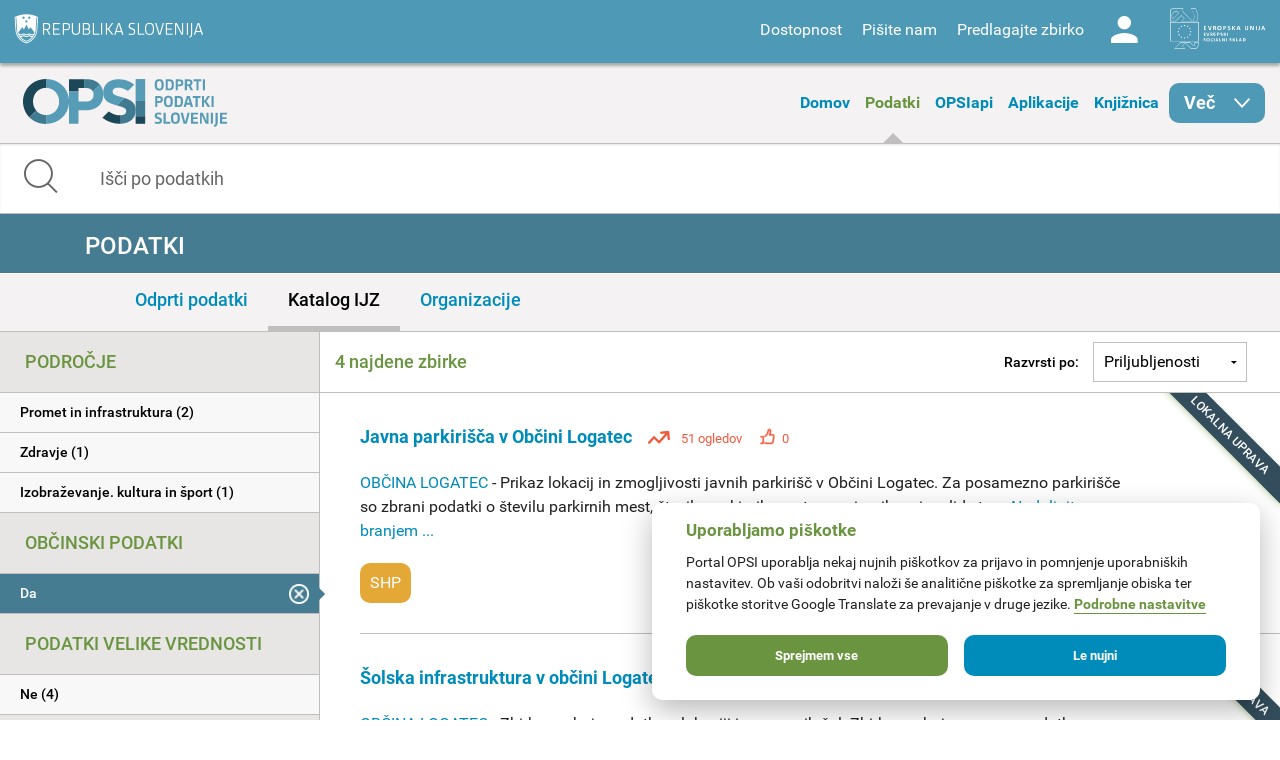

--- FILE ---
content_type: text/html; charset=utf-8
request_url: https://podatki.gov.si/data/search?all_licence=Priznanje+avtorstva+%28CC+BY+4.0%29&openness_score=2&all_opsi_tip=Lokalna+uprava&publisher=obcina_logatec&dostopnost_zbirke=Podatki+so+objavljeni+kot+odprti+podatki&municipal=true&res_format=SHP
body_size: 9460
content:
  <!DOCTYPE html>
<html lang="sl">
  <head>
    <!-- IE=edge tells IE8 not to be tempted to use IE7 compatibility/quirks modes.
          chrome=IE7 tells IE7 to use the Chrome Frame if available - good for Flex machines.
          Should be the first meta tag in the body. -->
    <meta http-equiv="X-UA-Compatible" content="IE=edge,chrome=IE7" />
    <meta charset="utf-8">
    <meta name="viewport" content="width=device-width, initial-scale=1.0">
    <meta http-equiv="Content-Type" content="text/html; charset=utf-8" />
<link rel="shortcut icon" href="https://podatki.gov.si/sites/all/themes/custom/opsi_theme/favicon.ico" type="image/vnd.microsoft.icon" />
<meta name="Generator" content="Drupal 7 (http://drupal.org)" />
    <title>Podatki | OPSI - Odprti podatki Slovenije</title>
    <style type="text/css" media="all">
@import url("https://podatki.gov.si/modules/system/system.base.css?t2o5v4");
@import url("https://podatki.gov.si/modules/system/system.menus.css?t2o5v4");
@import url("https://podatki.gov.si/modules/system/system.messages.css?t2o5v4");
@import url("https://podatki.gov.si/modules/system/system.theme.css?t2o5v4");
</style>
<style type="text/css" media="all">
@import url("https://podatki.gov.si/modules/book/book.css?t2o5v4");
@import url("https://podatki.gov.si/sites/all/modules/contrib/date/date_api/date.css?t2o5v4");
@import url("https://podatki.gov.si/sites/all/modules/contrib/date/date_popup/themes/datepicker.1.7.css?t2o5v4");
@import url("https://podatki.gov.si/modules/field/theme/field.css?t2o5v4");
@import url("https://podatki.gov.si/profiles/dgu/modules/contrib/logintoboggan/logintoboggan.css?t2o5v4");
@import url("https://podatki.gov.si/modules/node/node.css?t2o5v4");
@import url("https://podatki.gov.si/modules/search/search.css?t2o5v4");
@import url("https://podatki.gov.si/modules/user/user.css?t2o5v4");
@import url("https://podatki.gov.si/profiles/dgu/modules/contrib/extlink/extlink.css?t2o5v4");
@import url("https://podatki.gov.si/profiles/dgu/modules/contrib/views/css/views.css?t2o5v4");
</style>
<style type="text/css" media="all">
@import url("https://podatki.gov.si/profiles/dgu/modules/contrib/ctools/css/ctools.css?t2o5v4");
@import url("https://podatki.gov.si/profiles/dgu/modules/contrib/lexicon/css/lexicon.css?t2o5v4");
@import url("https://podatki.gov.si/profiles/dgu/modules/contrib/panels/css/panels.css?t2o5v4");
@import url("https://podatki.gov.si/profiles/dgu/modules/features/dgu_glossary/css/dgu_glossary.css?t2o5v4");
</style>
<style type="text/css" media="all">
@import url("https://podatki.gov.si/sites/all/themes/custom/opsi_theme/css/app.css?t2o5v4");
@import url("https://podatki.gov.si/sites/all/themes/custom/opsi_theme/fonts/opsi/opsi.css?t2o5v4");
@import url("https://podatki.gov.si/sites/all/themes/custom/opsi_theme/css/chatbot.css?t2o5v4");
@import url("https://podatki.gov.si/sites/all/themes/custom/opsi_theme/css/cookieconsent-opsi.css?t2o5v4");
</style>
<style type="text/css" media="print">
@import url("https://podatki.gov.si/sites/all/themes/custom/opsi_theme/css/print.css?t2o5v4");
</style>

    <!--<link href='https://fonts.googleapis.com/css?family=Roboto:400,300,500,700,900&subset=latin,latin-ext' rel='stylesheet' type='text/css'>-->

    <link rel="apple-touch-icon" sizes="152x152" href="/sites/all/themes/custom/opsi_theme/img/icons/apple-touch-icon-152x152.png" />
    <link rel="apple-touch-icon" sizes="144x144" href="/sites/all/themes/custom/opsi_theme/img/icons/apple-touch-icon-144x144.png" />
    <link rel="apple-touch-icon" sizes="120x120" href="/sites/all/themes/custom/opsi_theme/img/icons/apple-touch-icon-120x120.png" />
    <link rel="apple-touch-icon" sizes="114x114" href="/sites/all/themes/custom/opsi_theme/img/icons/apple-touch-icon-114x114.png" />
    <link rel="apple-touch-icon" sizes="76x76" href="/sites/all/themes/custom/opsi_theme/img/icons/apple-touch-icon-76x76.png" />
    <link rel="apple-touch-icon" sizes="72x72" href="/sites/all/themes/custom/opsi_theme/img/icons/apple-touch-icon-72x72.png" />
    <link rel="apple-touch-icon" sizes="60x60" href="/sites/all/themes/custom/opsi_theme/img/icons/apple-touch-icon-60x60.png" />
    <link rel="apple-touch-icon" sizes="57x57" href="/sites/all/themes/custom/opsi_theme/img/icons/apple-touch-icon-57x57.png" />

    <meta name="msapplication-TileColor" content="#c7d8e2">
    <meta name="msapplication-TileImage" content="/sites/all/themes/custom/opsi_theme/img/icons/mstile-144x144.png">

    <!-- <link rel="stylesheet" href="/assets/css/dgu-drupal.min.css" /> -->
    <!-- script src="//ajax.googleapis.com/ajax/libs/jquery/1.8.3/jquery.min.js"></script-->
    <script>
      //<![CDATA[
      window.jQuery || document.write('<script src="/assets/js/jquery-1.8.3.min.js"><\/script>')
      // ]]>
    </script>
    <script src="/sites/all/themes/custom/opsi_theme/js/underscore-min.js"></script>
    
    <!--<script src="/assets/js/vendor.min.js"></script>-->
    <!--<script src="http://pops-ckan-test.xlab.si/assets/js/dgu-drupal.min.js"></script> not in use -->
    <!--<script src="http://pops-ckan-test.xlab.si/assets/js/dgu-shared.min.js"></script> not in use -->
    
    <!-- Piwik --> 
    <!-- needs to be before "php print $scripts" so variables are set before init of js in cookie consent processing -->
    <script type="text/javascript"> 
      var _paq = _paq || [];
      _paq.push(['requireConsent']); //required for cookie consent
      _paq.push(['trackPageView']);
      _paq.push(['enableLinkTracking']);
      // the rest was moved to cookieconsent-opsi.js
    </script> 
    <!-- End Piwik Code --> 
    
    <script type="text/javascript" src="https://podatki.gov.si/profiles/dgu/modules/contrib/jquery_update/replace/jquery/1.8/jquery.min.js?v=1.8.3"></script>
<script type="text/javascript" src="https://podatki.gov.si/misc/jquery-extend-3.4.0.js?v=1.8.3"></script>
<script type="text/javascript" src="https://podatki.gov.si/misc/jquery.once.js?v=1.2"></script>
<script type="text/javascript" src="https://podatki.gov.si/misc/drupal.js?t2o5v4"></script>
<script type="text/javascript" src="https://podatki.gov.si/profiles/dgu/modules/contrib/admin_menu/admin_devel/admin_devel.js?t2o5v4"></script>
<script type="text/javascript" src="https://podatki.gov.si/sites/all/modules/contrib/ajax_dlcount/ajax_dlcount.js?t2o5v4"></script>
<script type="text/javascript" src="https://podatki.gov.si/profiles/dgu/modules/features/dgu_data_set_request/dgu_data_set_request.js?t2o5v4"></script>
<script type="text/javascript" src="https://podatki.gov.si/profiles/dgu/modules/features/dgu_site_feature/dgu_site.js?t2o5v4"></script>
<script type="text/javascript" src="https://podatki.gov.si/profiles/dgu/modules/contrib/extlink/extlink.js?t2o5v4"></script>
<script type="text/javascript" src="https://podatki.gov.si/sites/default/files/languages/sl_D8JcS9bfRya35WkGE1kzFWlHHzo7xbS9HiDUIPIL8EQ.js?t2o5v4"></script>
<script type="text/javascript" src="https://podatki.gov.si/sites/all/modules/custom/opsi/lib/cryptojs-aes-php-master/example/aes.js?t2o5v4"></script>
<script type="text/javascript" src="https://podatki.gov.si/sites/all/modules/custom/opsi/lib/cryptojs-aes-php-master/aes-json-format.js?t2o5v4"></script>
<script type="text/javascript" src="https://podatki.gov.si/sites/all/themes/custom/opsi_theme/js/modernizr-custom.js?t2o5v4"></script>
<script type="text/javascript" src="https://podatki.gov.si/sites/all/themes/custom/opsi_theme/js/app.min.js?t2o5v4"></script>
<script type="text/javascript">
<!--//--><![CDATA[//><!--
jQuery.extend(Drupal.settings, {"basePath":"\/","pathPrefix":"","ajaxPageState":{"theme":"opsi_theme","theme_token":"nAXmWz3-Fqcj_zgXP8pgfFiKF4ZO13gwalsvxk3ybfI","js":{"0":1,"1":1,"https:\/\/podatki.gov.si\/assets\/js\/vendor.min.js?1759767159006":1,"https:\/\/podatki.gov.si\/scripts\/dgu-ckan-application.min.js?1759767070325":1,"profiles\/dgu\/modules\/contrib\/jquery_update\/replace\/jquery\/1.8\/jquery.min.js":1,"misc\/jquery-extend-3.4.0.js":1,"misc\/jquery.once.js":1,"misc\/drupal.js":1,"profiles\/dgu\/modules\/contrib\/admin_menu\/admin_devel\/admin_devel.js":1,"sites\/all\/modules\/contrib\/ajax_dlcount\/ajax_dlcount.js":1,"profiles\/dgu\/modules\/features\/dgu_data_set_request\/dgu_data_set_request.js":1,"profiles\/dgu\/modules\/features\/dgu_site_feature\/dgu_site.js":1,"profiles\/dgu\/modules\/contrib\/extlink\/extlink.js":1,"public:\/\/languages\/sl_D8JcS9bfRya35WkGE1kzFWlHHzo7xbS9HiDUIPIL8EQ.js":1,"sites\/all\/modules\/custom\/opsi\/lib\/cryptojs-aes-php-master\/example\/aes.js":1,"sites\/all\/modules\/custom\/opsi\/lib\/cryptojs-aes-php-master\/aes-json-format.js":1,"sites\/all\/themes\/custom\/opsi_theme\/js\/modernizr-custom.js":1,"sites\/all\/themes\/custom\/opsi_theme\/js\/app.min.js":1},"css":{"modules\/system\/system.base.css":1,"modules\/system\/system.menus.css":1,"modules\/system\/system.messages.css":1,"modules\/system\/system.theme.css":1,"modules\/book\/book.css":1,"sites\/all\/modules\/contrib\/date\/date_api\/date.css":1,"sites\/all\/modules\/contrib\/date\/date_popup\/themes\/datepicker.1.7.css":1,"modules\/field\/theme\/field.css":1,"profiles\/dgu\/modules\/contrib\/logintoboggan\/logintoboggan.css":1,"modules\/node\/node.css":1,"modules\/search\/search.css":1,"modules\/user\/user.css":1,"profiles\/dgu\/modules\/contrib\/extlink\/extlink.css":1,"profiles\/dgu\/modules\/contrib\/views\/css\/views.css":1,"profiles\/dgu\/modules\/contrib\/ctools\/css\/ctools.css":1,"profiles\/dgu\/modules\/contrib\/lexicon\/css\/lexicon.css":1,"profiles\/dgu\/modules\/contrib\/panels\/css\/panels.css":1,"profiles\/dgu\/modules\/features\/dgu_glossary\/css\/dgu_glossary.css":1,"sites\/all\/themes\/custom\/opsi_theme\/css\/app.css":1,"sites\/all\/themes\/custom\/opsi_theme\/fonts\/opsi\/opsi.css":1,"sites\/all\/themes\/custom\/opsi_theme\/css\/chatbot.css":1,"sites\/all\/themes\/custom\/opsi_theme\/css\/cookieconsent-opsi.css":1,"sites\/all\/themes\/custom\/opsi_theme\/css\/print.css":1}},"extlink":{"extTarget":0,"extClass":"ext","extLabel":"(link is external)","extImgClass":0,"extSubdomains":1,"extExclude":"","extInclude":"","extCssExclude":"div .pull-right","extCssExplicit":"","extAlert":0,"extAlertText":"This link will take you to an external web site.","mailtoClass":0,"mailtoLabel":"(link sends e-mail)"}});
//--><!]]>
</script>

    <!-- HTML5 element support for IE8 -->
    <!--[if lt IE 9]>
    <script src="//cdnjs.cloudflare.com/ajax/libs/html5shiv/3.6.2/html5shiv.js"></script>
    <script src="//s3.amazonaws.com/nwapi/nwmatcher/nwmatcher-1.2.5-min.js"></script>
    <script src="//html5base.googlecode.com/svn-history/r38/trunk/js/selectivizr-1.0.3b.js"></script>
    <script src="//cdnjs.cloudflare.com/ajax/libs/respond.js/1.1.0/respond.min.js"></script>
    <link rel="stylesheet" href="/sites/all/themes/custom/opsi/css/ie8.css" />
    <![endif]-->

    <!-- Temporary -->
    <!-- <link rel="stylesheet" href="/assets/css/datagovuk.min.css?-1"> -->
  </head>
    <body class="html not-front not-logged-in no-sidebars page-data page-data-search i18n-sl view_theme_0 theme_opsi" >
    <!-- Piwik for disabled JS --> 
    <!-- the rest of Piwik code is in <head> and the cookie consent script to ensure init before cookie consent processing -->
    <noscript><p><img src="/analitika/piwik.php?idsite=4" style="border:0;" alt="" /></p></noscript> 
    <!-- End Piwik Code --> 
        
<header class="page print-hide">

<div class="contain-to-grid sticky">
  <div class="top-bar expanded" data-topbar data-options="sticky_on: large">

    <div class="row expanded top">
      <div class="small-4 columns">
        <a class="logo rs-mju image_background icon icon-rs-mju" target="_blank" href="https://www.gov.si/drzavni-organi/ministrstva/ministrstvo-za-digitalno-preobrazbo/" title="Ministrstvo za digitalno preobrazbo"></a>
      </div>
      <div class="small-8 columns hide-for-medium-up">
        <a class="burger hide-for-medium-up" href="#"><div></div></a>
      </div>
      <div class="small-12 medium-8 columns right-wrapper">
        <a class="logo ess icon-ess show-for-large-up" target="_blank" href="http://ec.europa.eu/esf/home.jsp?langId=sl" title="Evropski socialni sklad"></a>
        <div class="right">
          <div id="google_translate_element" class="visible-for-medium-up"></div>
          <script type="text/javascript">
          function googleTranslateElementInit() {
            new google.translate.TranslateElement({pageLanguage: 'sl', layout: google.translate.TranslateElement.InlineLayout.SIMPLE}, 'google_translate_element');
          }
          </script>
          <nav id="menu-header-top">
              <div class="region region-header-top-right-nav">
    <div id="block-system-user-menu" class="block block-system block-menu boxed">

    <h2>User menu</h2>
  
  <div class="content">
    <ul class="menu"><li class="first leaf"><span id="accessibility" class="nolink">Dostopnost</span></li>
<li class="leaf"><a href="/kontakt">Pišite nam</a></li>
<li class="leaf"><a href="/datarequest">Predlagajte zbirko</a></li>
<li class="last leaf"><a href="/user/login" id="user" class="login icon-user">Log in</a></li>
</ul>  </div>
</div>
  </div>
          </nav>
        </div>
      </div>
    </div>

    
    <div class="row accessibility">
      <div class="small-12 width-limit">

        <h5>Pisava</h5>

        <div class="row" data-equalizer="text">

          <div class="small-12 medium-4 columns">
            <div class="accessibility-box" data-equalizer-watch>
              <h6>Velikost</h6>
              Uporabite
                <ul>
                  <li><strong>CTRL+</strong> za povečavo</li>
                  <li><strong>CTRL-</strong> za pomanjšavo</li>
                </ul>
            </div>
          </div>

          <div class="small-12 medium-4 columns">
            <div class="accessibility-box" data-equalizer-watch>
              <h6>Velike / male črke</h6>
              <div class="row">
                <div class="small-6 columns element">
                  <a view_mode="view_upper" class="view_mode view_lower active">Male</a>
                </div>
                <div class="small-6 columns element">
                  <a view_mode="view_upper" class="view_mode view_upper ">Velike</a>
                </div>
              </div>
            </div>
          </div>

          <div class="small-12 medium-4 columns">
            <div class="accessibility-box" data-equalizer-watch>
              <h6>Stil</h6>
              <div class="row">
                <div class="small-6 columns element">
                  <a view_mode="view_strong" class="view_mode  view_normal active">Navadno</a>
                </div>
                <div class="small-6 columns element">
                  <a view_mode="view_strong" class="view_mode  view_strong ">Krepko</a>
                </div>
              </div>

            </div>
          </div>

        </div>

        <h5>Teme</h5>

        <div class="row themes" data-equalizer>
            
              <div class="small-6 medium-4 large-2 columns element">
                <a view_theme="0" class="view_theme view_theme_0  active" title="Belo ozadje, sans-serifna pisava" data-equalizer-watch>
                  <div class="bold">Krepko</div>
                  <div class="regular">Navadno</div>
                  <div class="link">Povezava</div>
                </a>
              </div>
              
              <div class="small-6 medium-4 large-2 columns element">
                <a view_theme="1" class="view_theme view_theme_1 " title="Belo ozadje, črna pisava" data-equalizer-watch>
                  <div class="bold">Krepko</div>
                  <div class="regular">Navadno</div>
                  <div class="link">Povezava</div>
                </a>
              </div>
              
              <div class="small-6 medium-4 large-2 columns element">
                <a view_theme="2" class="view_theme view_theme_2 " title="Modro ozadje, rumena pisava" data-equalizer-watch>
                  <div class="bold">Krepko</div>
                  <div class="regular">Navadno</div>
                  <div class="link">Povezava</div>
                </a>
              </div>
              
              <div class="small-6 medium-4 large-2 columns element">
                <a view_theme="3" class="view_theme view_theme_3 " title="Bež ozadje, modra pisava" data-equalizer-watch>
                  <div class="bold">Krepko</div>
                  <div class="regular">Navadno</div>
                  <div class="link">Povezava</div>
                </a>
              </div>
              
              <div class="small-6 medium-4 large-2 columns element">
                <a view_theme="4" class="view_theme view_theme_4 " title="Črno ozadje, rumena pisava" data-equalizer-watch>
                  <div class="bold">Krepko</div>
                  <div class="regular">Navadno</div>
                  <div class="link">Povezava</div>
                </a>
              </div>
              
              <div class="small-6 medium-4 large-2 columns element">
                <a view_theme="5" class="view_theme view_theme_5 " title="Belo ozadje, serifna pisava" data-equalizer-watch>
                  <div class="bold">Krepko</div>
                  <div class="regular">Navadno</div>
                  <div class="link">Povezava</div>
                </a>
              </div>
                      </div>

      </div>
    </div>

    <div class="row expanded middle">
      <div class="small-4 columns">
        <a class="burger hide-for-large-up" href="#"><div></div></a>
        <nav class="header_navigation_left">
            <div class="region region-header-middle-left-nav">
    <div id="block-menu-menu-header-middle-left-nav" class="block block-menu boxed">

    <h2>Header - middle left navigation</h2>
  
  <div class="content">
    <ul class="menu"><li class="first leaf"><a href="/">Domov</a></li>
<li class="leaf active-trail"><a href="/data/search?open_data=true" class="active-trail active">Podatki</a></li>
<li class="leaf"><a href="/api/view/store/">OPSIapi</a></li>
<li class="leaf"><a href="/aplikacije">Aplikacije</a></li>
<li class="leaf"><a href="/knjiznica">Knjižnica</a></li>
<li class="last expanded show-for-large-only icon icon-arrow-right" id="menu_more"><span class="nolink">Več</span><ul class="menu"><li class="first leaf"><a href="/o-portalu">O portalu</a></li>
<li class="last leaf"><a href="/statistika">Statistika portala</a></li>
</ul></li>
</ul>  </div>
</div>
  </div>
        </nav>
      </div>
      <div class="small-4 columns">
        <a class="logo opsi image_background icon icon-logo-opsi" target="_self" href="/" title="Odprti podatki Slovenije">
        </a>
      </div>
      <div class="small-4 columns">
        <nav class="header_navigation_right">
            <div class="region region-header-middle-right-nav">
    <div id="block-menu-menu-header-middle-right-nav" class="block block-menu boxed">

    <h2>Header - middle right navigation</h2>
  
  <div class="content">
    <ul class="menu"><li class="first leaf"><a href="/o-portalu">O portalu</a></li>
<li class="leaf"><a href="/knjiznica/novice">Novice</a></li>
<li class="last leaf"><a href="/statistika">Statistika portala</a></li>
</ul>  </div>
</div>
  </div>
        </nav>
      </div>
    </div>

  </div>
</div><!-- /Sticky -->

  <div class="row expanded bottom">
      <div class="region region-header-bottom">
    <div id="block-opsi-opsi-block-data-search-form" class="block block-opsi boxed">

    
  <div class="content">
    
	<div class="small-12">
		<form class="search" action="/data/search">
			<input type="text" class="form-control" name="s" title="Išči po podatkih" placeholder="Išči po podatkih" value="" />
			<span class="input-group-btn">
				<button type="submit" class="icon icon-search"></button>
			</span>
		</form>
	</div>
	  </div>
</div>
  </div>
  </div>

</header>

<div class="off-canvas-wrap" data-offcanvas>
  <div class="inner-wrap">

    <a id="left-off-canvas-toggle" class="left-off-canvas-toggle hidden" href="#" title="Mobile menu" ></a>

    <!-- Off Canvas Menu -->
    <aside class="left-off-canvas-menu">
      <nav>
          <div class="region region-header-middle-left-nav">
      <div class="region region-header-middle-left-nav">
    <div id="block-menu-menu-header-middle-left-nav" class="block block-menu boxed">

    <h2>Header - middle left navigation</h2>
  
  <div class="content">
    <ul class="menu"><li class="first leaf"><a href="/">Domov</a></li>
<li class="leaf active-trail"><a href="/data/search?open_data=true" class="active-trail active">Podatki</a></li>
<li class="leaf"><a href="/api/view/store/">OPSIapi</a></li>
<li class="leaf"><a href="/aplikacije">Aplikacije</a></li>
<li class="leaf"><a href="/knjiznica">Knjižnica</a></li>
<li class="last expanded show-for-large-only icon icon-arrow-right" id="menu_more"><span class="nolink">Več</span><ul class="menu"><li class="first leaf"><a href="/o-portalu">O portalu</a></li>
<li class="last leaf"><a href="/statistika">Statistika portala</a></li>
</ul></li>
</ul>  </div>
</div>
  </div>
  </div>
          <div class="region region-header-middle-right-nav">
      <div class="region region-header-middle-right-nav">
    <div id="block-menu-menu-header-middle-right-nav" class="block block-menu boxed">

    <h2>Header - middle right navigation</h2>
  
  <div class="content">
    <ul class="menu"><li class="first leaf"><a href="/o-portalu">O portalu</a></li>
<li class="leaf"><a href="/knjiznica/novice">Novice</a></li>
<li class="last leaf"><a href="/statistika">Statistika portala</a></li>
</ul>  </div>
</div>
  </div>
  </div>
      </nav>
    </aside>


  <div class="region region-content">
    <div id="block-system-main" class="block block-system boxed">

    
  <div class="content">
    

    
  
    
  

    <div role="main">

      
        <div class="row">
          <div class="small-12 columns flash-messages">
              
                
              
          </div>
        </div>
      

    
                        
                        



   
   

   
   
   
   

   

   
   
   

   
   
   

	<!-- Title bar -->
	<div class="row expanded titlebar">
		<div class="small-12 columns">
            <div class="icon ckan search"></div>
			<div class="title center"><h1>Podatki</h1></div>
		</div>
	</div>
	
	<!-- Tab bar -->
	<div class="row expanded tabbar">
		<div class="small-12 columns">
			<ul>
				<li><a class="" href="/data/search?all_licence=Priznanje+avtorstva+%28CC+BY+4.0%29&amp;openness_score=2&amp;publisher=obcina_logatec&amp;open_data=true&amp;res_format=SHP&amp;all_opsi_tip=Lokalna+uprava&amp;municipal=true&amp;dostopnost_zbirke=Podatki+so+objavljeni+kot+odprti+podatki">Odprti podatki</a></li>
				<li><a class="active" href="/data/search?all_licence=Priznanje+avtorstva+%28CC+BY+4.0%29&amp;openness_score=2&amp;all_opsi_tip=Lokalna+uprava&amp;publisher=obcina_logatec&amp;dostopnost_zbirke=Podatki+so+objavljeni+kot+odprti+podatki&amp;municipal=true&amp;res_format=SHP">Katalog IJZ</a></li>
				<li><a class="" href="/publisher">Organizacije</a></li>
			</ul>
		</div>
	</div>


<div class="row ckan-container

two_columns

" data-equalizer data-equalizer-mq="small-up">



   
  <div class="small-12 large-3 columns ckan-left print-hide" data-equalizer-watch>
    
<div class="sidebar-search ckan-hide">
    

  <div class="search-area ckan-hide">
    <div class="clearfix dgu-equal-height" data-selector=".auto-height">
      <div class="mini">
        <div class="left-inner auto-height">
        <form class="form-search" action="/data/search" method="GET">
          <div class="input-group">
            <input class="form-control" type="text" name="q" value="" results="0" placeholder="Search for data..." />
            <span class="input-group-btn">
              <button type="submit" class="button btn btn-default">
                <i class="fi-search"></i>
              </button>
            </span>
          </div>

          <div>
      
      <span class="dropdown">
          <a href="#" class="dropdown-button" data-placement="top" data-delay="300" data-toggle="dropdown" title="" data-original-title="Advanced Search" style="color: #666; font-size: 12px; text-decoration: underline; text-align:center; display: block;">
            Search Tips
          </a>

          <div class="panel panel-default dropdown-menu" style="width: 500px; margin-left: -1px;">
            <div class="panel-heading" style="margin-top: -10px;"><strong>Search Tips</strong></div>
            <div class="panel-body">

                <ul>
                  <li><span class='search-terms'>"armed forces" expenses</span> - search for exact phrases by putting quote marks around them</li>
                  <li><span class='search-terms'>primary school -care</span> - exclude words or quoted phrases by using a minus sign or NOT</li>
                  <li><span class='search-terms'>primary OR secondary school</span> - use 'OR' to allow alternatives (the default is to 'AND' all of the terms)</li>
                  <li><span class='search-terms'>publisher:cabinet-office res_format:CSV</span> - search only in a particular field. </li>
                </ul>

                <p>For more tips on searching see the <a href="http://guidance.data.gov.uk/finding_data.html#keyword-search-tips" target="_blank">Finding Data guidance</a></p>

            </div>
          </div>
        </span>
        
        </div>

          </center>
          
            
              <input type="hidden" name="all_licence" value="Priznanje avtorstva (CC BY 4.0)"/>
            
              <input type="hidden" name="openness_score" value="2"/>
            
              <input type="hidden" name="all_opsi_tip" value="Lokalna uprava"/>
            
              <input type="hidden" name="publisher" value="obcina_logatec"/>
            
              <input type="hidden" name="dostopnost_zbirke" value="Podatki so objavljeni kot odprti podatki"/>
            
              <input type="hidden" name="municipal" value="true"/>
            
              <input type="hidden" name="res_format" value="SHP"/>
            
          
          
          
        </form>
        
        
        </div>
      </div>
      
    </div>
   </div>

</div>


<ul id="left-accordion" class="accordion" data-accordion>
  <li class="accordion-navigation">
    <a href="#ckan-filters" class="hide-for-large-up">Filtri</a>
    <div id="ckan-filters" class="content active">

        <div class="datasets">
          <div class="facet-filters">
            <div class="visible-xs visible-sm">
              <a href="#" class="hide-facets">
                <i class="fi-remove-circle icon-4x"></i>
              </a>
            </div>

      
    <div class="facet-box-unboxed">
      <h4 class="facet-title">Področje</h4>
      <div class="facet-options">
        
        
          
          
          
          <div class="facet-option " style="">
            <a class="" href="/data/search?all_licence=Priznanje+avtorstva+%28CC+BY+4.0%29&amp;openness_score=2&amp;publisher=obcina_logatec&amp;res_format=SHP&amp;all_opsi_tip=Lokalna+uprava&amp;all_podrocje=Promet+in+infrastruktura&amp;municipal=true&amp;dostopnost_zbirke=Podatki+so+objavljeni+kot+odprti+podatki">
              
              <span class="" data-original-title="None" data-placement="right">
                Promet in infrastruktura (2)
              </span>
            </a>
          </div>
          
        
          
          
          
          <div class="facet-option " style="">
            <a class="" href="/data/search?all_licence=Priznanje+avtorstva+%28CC+BY+4.0%29&amp;openness_score=2&amp;publisher=obcina_logatec&amp;all_podrocje=Zdravje&amp;res_format=SHP&amp;all_opsi_tip=Lokalna+uprava&amp;municipal=true&amp;dostopnost_zbirke=Podatki+so+objavljeni+kot+odprti+podatki">
              
              <span class="" data-original-title="None" data-placement="right">
                Zdravje (1)
              </span>
            </a>
          </div>
          
        
          
          
          
          <div class="facet-option " style="">
            <a class="" href="/data/search?all_licence=Priznanje+avtorstva+%28CC+BY+4.0%29&amp;all_podrocje=Izobra%C5%BEevanje.+kultura+in+%C5%A1port&amp;openness_score=2&amp;publisher=obcina_logatec&amp;res_format=SHP&amp;all_opsi_tip=Lokalna+uprava&amp;municipal=true&amp;dostopnost_zbirke=Podatki+so+objavljeni+kot+odprti+podatki">
              
              <span class="" data-original-title="None" data-placement="right">
                Izobraževanje. kultura in šport (1)
              </span>
            </a>
          </div>
          
        
        
        
      </div>
    </div>

      <div class="facet-divider"></div>
      
    <div class="facet-box-unboxed">
      <h4 class="facet-title">Občinski podatki</h4>
      <div class="facet-options">
        
          <div class="facet-option facet-option-selected">
            <a class="" href="/data/search?all_licence=Priznanje+avtorstva+%28CC+BY+4.0%29&amp;openness_score=2&amp;all_opsi_tip=Lokalna+uprava&amp;publisher=obcina_logatec&amp;dostopnost_zbirke=Podatki+so+objavljeni+kot+odprti+podatki&amp;res_format=SHP">
              <div class="facet-kill pull-right ">
                <i class="fi-large icon-remove-sign"></i>
              </div>
              <span class="" data-original-title="None" data-placement="right">
                Da
              </span>
            </a>
          </div>
        
        
        
        
      </div>
    </div>

      <div class="facet-divider"></div>
      
    <div class="facet-box-unboxed">
      <h4 class="facet-title">Podatki velike vrednosti</h4>
      <div class="facet-options">
        
        
          
          
          
          <div class="facet-option " style="">
            <a class="" href="/data/search?all_licence=Priznanje+avtorstva+%28CC+BY+4.0%29&amp;openness_score=2&amp;publisher=obcina_logatec&amp;high_value_data=false&amp;res_format=SHP&amp;all_opsi_tip=Lokalna+uprava&amp;municipal=true&amp;dostopnost_zbirke=Podatki+so+objavljeni+kot+odprti+podatki">
              
              <span class="" data-original-title="None" data-placement="right">
                Ne (4)
              </span>
            </a>
          </div>
          
        
        
        
      </div>
    </div>

      <div class="facet-divider"></div>
      
    <div class="facet-box-unboxed">
      <h4 class="facet-title">Masovni prenos</h4>
      <div class="facet-options">
        
        
        
        
        <div class="facet-option"><em>Ni dodatnih filtrov po masovnem prenosu.</em></div>
        
      </div>
    </div>

      <div class="facet-divider"></div>
      
    <div class="facet-box-unboxed">
      <h4 class="facet-title">Zaščiteni podatki</h4>
      <div class="facet-options">
        
        
          
          
          
          <div class="facet-option " style="">
            <a class="" href="/data/search?all_licence=Priznanje+avtorstva+%28CC+BY+4.0%29&amp;openness_score=2&amp;publisher=obcina_logatec&amp;res_format=SHP&amp;all_opsi_tip=Lokalna+uprava&amp;restricted_data=false&amp;municipal=true&amp;dostopnost_zbirke=Podatki+so+objavljeni+kot+odprti+podatki">
              
              <span class="" data-original-title="None" data-placement="right">
                Ne (4)
              </span>
            </a>
          </div>
          
        
        
        
      </div>
    </div>

      <div class="facet-divider"></div>

      
    <div class="facet-box-unboxed">
      <h4 class="facet-title">Pogoji uporabe</h4>
      <div class="facet-options">
        
          <div class="facet-option facet-option-selected">
            <a class="" href="/data/search?openness_score=2&amp;all_opsi_tip=Lokalna+uprava&amp;publisher=obcina_logatec&amp;dostopnost_zbirke=Podatki+so+objavljeni+kot+odprti+podatki&amp;municipal=true&amp;res_format=SHP">
              <div class="facet-kill pull-right ">
                <i class="fi-large icon-remove-sign"></i>
              </div>
              <span class="" data-original-title="None" data-placement="right">
                Priznanje avtorstva (CC BY 4.0)
              </span>
            </a>
          </div>
        
        
        
        
      </div>
    </div>

      <div class="facet-divider"></div>
      
    <div class="facet-box-unboxed">
      <h4 class="facet-title">Dostopnost</h4>
      <div class="facet-options">
        
          <div class="facet-option facet-option-selected">
            <a class="" href="/data/search?all_licence=Priznanje+avtorstva+%28CC+BY+4.0%29&amp;openness_score=2&amp;all_opsi_tip=Lokalna+uprava&amp;publisher=obcina_logatec&amp;municipal=true&amp;res_format=SHP">
              <div class="facet-kill pull-right ">
                <i class="fi-large icon-remove-sign"></i>
              </div>
              <span class="" data-original-title="None" data-placement="right">
                Podatki so objavljeni kot odprti podatki
              </span>
            </a>
          </div>
        
        
        
        
      </div>
    </div>

      <div class="facet-divider"></div>

      
    <div class="facet-box-unboxed">
      <h4 class="facet-title">Format datoteke</h4>
      <div class="facet-options">
        
          <div class="facet-option facet-option-selected">
            <a class="" href="/data/search?all_licence=Priznanje+avtorstva+%28CC+BY+4.0%29&amp;openness_score=2&amp;all_opsi_tip=Lokalna+uprava&amp;publisher=obcina_logatec&amp;dostopnost_zbirke=Podatki+so+objavljeni+kot+odprti+podatki&amp;municipal=true">
              <div class="facet-kill pull-right marker shp">
                <i class="fi-large icon-remove-sign"></i>
              </div>
              <span class="js-tooltip" data-original-title="Zbirke vsebujejo datoteke v formatu SHP" data-placement="right">
                SHP
              </span>
            </a>
          </div>
        
        
        
        
      </div>
    </div>

      <div class="facet-divider"></div>
      
    <div class="facet-box-unboxed">
      <h4 class="facet-title">Tip organizacije</h4>
      <div class="facet-options">
        
          <div class="facet-option facet-option-selected">
            <a class="" href="/data/search?all_licence=Priznanje+avtorstva+%28CC+BY+4.0%29&amp;openness_score=2&amp;publisher=obcina_logatec&amp;dostopnost_zbirke=Podatki+so+objavljeni+kot+odprti+podatki&amp;municipal=true&amp;res_format=SHP">
              <div class="facet-kill pull-right marker org_2">
                <i class="fi-large icon-remove-sign"></i>
              </div>
              <span class="" data-original-title="None" data-placement="right">
                Lokalna uprava
              </span>
            </a>
          </div>
        
        
        
        
      </div>
    </div>

      <div class="facet-divider"></div>
      
      
        
    <div class="facet-box-unboxed">
      <h4 class="facet-title">Organizacija</h4>
      <div class="facet-options">
        
          <div class="facet-option facet-option-selected">
            <a class="" href="/data/search?all_licence=Priznanje+avtorstva+%28CC+BY+4.0%29&amp;openness_score=2&amp;all_opsi_tip=Lokalna+uprava&amp;dostopnost_zbirke=Podatki+so+objavljeni+kot+odprti+podatki&amp;municipal=true&amp;res_format=SHP">
              <div class="facet-kill pull-right ">
                <i class="fi-large icon-remove-sign"></i>
              </div>
              <span class="" data-original-title="None" data-placement="right">
                OBČINA LOGATEC
              </span>
            </a>
          </div>
        
        
        
        
      </div>
    </div>

      
      <div class="facet-divider"></div>
      
    <div class="facet-box-unboxed">
      <h4 class="facet-title">Ocena odprtosti</h4>
      <div class="facet-options">
        
          <div class="facet-option facet-option-selected">
            <a class="" href="/data/search?all_licence=Priznanje+avtorstva+%28CC+BY+4.0%29&amp;all_opsi_tip=Lokalna+uprava&amp;publisher=obcina_logatec&amp;dostopnost_zbirke=Podatki+so+objavljeni+kot+odprti+podatki&amp;municipal=true&amp;res_format=SHP">
              <div class="facet-kill pull-right ">
                <i class="fi-large icon-remove-sign"></i>
              </div>
              <span class="js-tooltip" data-original-title="Strukturirani podatki vendar v lastniškem formatu (npr. Excel)" data-placement="right">
                &#9733&#9733&#9734&#9734&#9734
              </span>
            </a>
          </div>
        
        
        
        
      </div>
    </div>


    </div><!-- /facet-filters -->
  </div>
  </li>
</ul>


  </div>
  



  
  <div class="small-12
    
    large-9
    
    columns ckan-main" data-equalizer-watch>
    
<section class="module">
    <div class="module-content">
     <div class="small-12 columns search-results-header">

        
        
        <h2>4 najdene zbirke</h2>
        

        <a href="#" class="visible-sm visible-xs btn btn-primary btn-sm show-facets ckan-hide">Show Search Facets &raquo;</a>
        
        <form class="form-inline pull-right" id="search-sort-by" action="#search-sort-by">
            
            <label>Razvrsti po:</label>
            <select name="sort" class="form-control" style="display:inline-block;">
                <!-- Can optimise this bit of the template, particularly results_sort_by -->
                
            <option value=""  disabled="disabled">Ujemanju</option>
            
                
            <option value="popularity desc"  selected="selected">Priljubljenosti</option>
            
                
            <option value="title_string asc" >Naslovu</option>
            
                
            <option value="metadata_modified desc" >Zadnji posodobitvi</option>
            
            </select>
            <button type="submit" class="btn btn-default js-hide">Go</button>
            
            
            
              
                <input type="hidden" name="all_licence" value="Priznanje avtorstva (CC BY 4.0)"/>
              
                <input type="hidden" name="openness_score" value="2"/>
              
                <input type="hidden" name="all_opsi_tip" value="Lokalna uprava"/>
              
                <input type="hidden" name="publisher" value="obcina_logatec"/>
              
                <input type="hidden" name="dostopnost_zbirke" value="Podatki so objavljeni kot odprti podatki"/>
              
                <input type="hidden" name="municipal" value="true"/>
              
                <input type="hidden" name="res_format" value="SHP"/>
              
            

            <a class="feed-icon" href="/feeds/custom.atom?all_licence=Priznanje+avtorstva+%28CC+BY+4.0%29&amp;openness_score=2&amp;all_opsi_tip=Lokalna+uprava&amp;publisher=obcina_logatec&amp;dostopnost_zbirke=Podatki+so+objavljeni+kot+odprti+podatki&amp;municipal=true&amp;res_format=SHP">
                <i class="fi-rss-sign"></i>
            </a>
        </form>
        
        </div>

        <div class="small-12 columns search-results">
        
        
  
  <div id="package-tabs" class="tabbar">
    <ul class="row nav">
      
        <li data-state="objavljeno">OBJAVLJENO</li>
      
        <li data-state="v urejanju">V UREJANJU</li>
      
        <li data-state="v potrjevanju">V POTRJEVANJU</li>
      
        <li data-state="osnutek">OSNUTEK</li>
      
        <li data-state="izbrisano">IZBRISANO</li>
      
    </ul>
  </div>
  <div class="clearfix"></div>
  <div class="common-dataset-list">
    <div class="">
      <style>
        
        .icon-like-red:before {
          content: url("/images/icons/thumbs-up-red.png");
          position: relative;
          top: 3px;
        }
      </style>
      <div id="package-content">
        
          
          
          
          
          
          
          
          
            <div class="package-wrapper" data-state="objavljeno">
              <div class="clearfix"></div>
              <div  class=" class="tip-2">

                <div class="dataset dataset-summary theme-Promet in infrastruktura">
                  
                    
                    <div class="ribbon">
                      <a href="/data/search/?all_opsi_tip=Lokalna+uprava">
                        <span class="marker org_2">Lokalna uprava</span>
                      </a>
                    </div>
                  
                  <a class="dataset-header" href="/dataset/javna-parkirisca-v-obcini-logatec">
                    <div class="theme-name ckan-hide">Promet in infrastruktura</div>
                    <div class="underlined">Javna parkirišča v Občini Logatec
                      
                      <span class="view_count"><i class="icon-analytics"></i>&nbsp;&nbsp;51 ogledov</span>
                      <span class="view_count"><i class="icon-like-red"></i>0</span>
                    </div>
                  </a>
                  <div class="dataset-body">
                    <div class="dataset-description">
                      <a class="dataset-publisher" href="/publisher/obcina_logatec">
                        OBČINA LOGATEC
                      </a> - Prikaz lokacij in zmogljivosti javnih parkirišč v Občini Logatec. Za posamezno parkirišče so zbrani podatki o številu parkirnih mest, številu parkirnih mest rezerviranih za invalide ter... <a class="view-data-link" href="/dataset/javna-parkirisca-v-obcini-logatec">Nadaljujte z branjem ...</a>
                     </div>

                      
                        
    <div class="format-box">
      
      <span property="dc:format" class="filetype_bg shp">SHP</span>
      
    </div>

                      

                      
                    <div class="clearfix clearfix-ie7"> &nbsp;</div>
                  </div>
                </div>
              </div>
            </div>
          
        
          
          
          
          
          
          
          
          
            <div class="package-wrapper" data-state="objavljeno">
              <div class="clearfix"></div>
              <div  class=" class="tip-2">

                <div class="dataset dataset-summary theme-Izobraževanje. kultura in šport">
                  
                    
                    <div class="ribbon">
                      <a href="/data/search/?all_opsi_tip=Lokalna+uprava">
                        <span class="marker org_2">Lokalna uprava</span>
                      </a>
                    </div>
                  
                  <a class="dataset-header" href="/dataset/solska-infrastruktura-v-obcini-logatec">
                    <div class="theme-name ckan-hide">Izobraževanje. kultura in šport</div>
                    <div class="underlined">Šolska infrastruktura v občini Logatec
                      
                      <span class="view_count"><i class="icon-analytics"></i>&nbsp;&nbsp;18 ogledov</span>
                      <span class="view_count"><i class="icon-like-red"></i>0</span>
                    </div>
                  </a>
                  <div class="dataset-body">
                    <div class="dataset-description">
                      <a class="dataset-publisher" href="/publisher/obcina_logatec">
                        OBČINA LOGATEC
                      </a> - Zbirka vsebuje podatke o lokaciji in osnovnih šol. Zbirka vsebuje osnovne podatke o posameznih objektih šolske infrastrukture vključno s kontaktnimi podatki. 
 <a class="view-data-link" href="/dataset/solska-infrastruktura-v-obcini-logatec">Nadaljujte z branjem ...</a>
                     </div>

                      
                        
    <div class="format-box">
      
      <span property="dc:format" class="filetype_bg shp">SHP</span>
      
    </div>

                      

                      
                    <div class="clearfix clearfix-ie7"> &nbsp;</div>
                  </div>
                </div>
              </div>
            </div>
          
        
          
          
          
          
          
          
          
          
            <div class="package-wrapper" data-state="objavljeno">
              <div class="clearfix"></div>
              <div  class=" class="tip-2">

                <div class="dataset dataset-summary theme-Promet in infrastruktura">
                  
                    
                    <div class="ribbon">
                      <a href="/data/search/?all_opsi_tip=Lokalna+uprava">
                        <span class="marker org_2">Lokalna uprava</span>
                      </a>
                    </div>
                  
                  <a class="dataset-header" href="/dataset/urejene-kolesarske-poti-v-obcini-logatec">
                    <div class="theme-name ckan-hide">Promet in infrastruktura</div>
                    <div class="underlined">Urejene kolesarske poti v občini Logatec
                      
                      <span class="view_count"><i class="icon-analytics"></i>&nbsp;&nbsp;150 ogledov</span>
                      <span class="view_count"><i class="icon-like-red"></i>0</span>
                    </div>
                  </a>
                  <div class="dataset-body">
                    <div class="dataset-description">
                      <a class="dataset-publisher" href="/publisher/obcina_logatec">
                        OBČINA LOGATEC
                      </a> - Evidenca urejenih kolesarskih poti v občini Logatec. Zbirka vsebuje linijske prostorske podatke o urejenih kolesarskih poteh.
 <a class="view-data-link" href="/dataset/urejene-kolesarske-poti-v-obcini-logatec">Nadaljujte z branjem ...</a>
                     </div>

                      
                        
    <div class="format-box">
      
      <span property="dc:format" class="filetype_bg shp">SHP</span>
      
    </div>

                      

                      
                    <div class="clearfix clearfix-ie7"> &nbsp;</div>
                  </div>
                </div>
              </div>
            </div>
          
        
          
          
          
          
          
          
          
          
            <div class="package-wrapper" data-state="objavljeno">
              <div class="clearfix"></div>
              <div  class=" class="tip-2">

                <div class="dataset dataset-summary theme-Zdravje">
                  
                    
                    <div class="ribbon">
                      <a href="/data/search/?all_opsi_tip=Lokalna+uprava">
                        <span class="marker org_2">Lokalna uprava</span>
                      </a>
                    </div>
                  
                  <a class="dataset-header" href="/dataset/zdravstvena-mreza-na-primarni-ravni-v-obcini-logatec">
                    <div class="theme-name ckan-hide">Zdravje</div>
                    <div class="underlined">Zdravstvena mreža na primarni ravni v občini Logatec
                      
                      <span class="view_count"><i class="icon-analytics"></i>&nbsp;&nbsp;15 ogledov</span>
                      <span class="view_count"><i class="icon-like-red"></i>0</span>
                    </div>
                  </a>
                  <div class="dataset-body">
                    <div class="dataset-description">
                      <a class="dataset-publisher" href="/publisher/obcina_logatec">
                        OBČINA LOGATEC
                      </a> - Zbirka vsebuje podatke o lokaciji izvajalcev zdravstvene dejavnosti na primarni ravni. Zbirka vsebuje osnovne podatke o zdravstveni infrastrukturi na posameznih lokacijah vključno s... <a class="view-data-link" href="/dataset/zdravstvena-mreza-na-primarni-ravni-v-obcini-logatec">Nadaljujte z branjem ...</a>
                     </div>

                      
                        
    <div class="format-box">
      
      <span property="dc:format" class="filetype_bg shp">SHP</span>
      
    </div>

                      

                      
                    <div class="clearfix clearfix-ie7"> &nbsp;</div>
                  </div>
                </div>
              </div>
            </div>
          
        
      </div>
    </div>
  </div>

        
        </div>

    </div>

    
    

    
    
    
    
    <div class="clearfix clearfix-ie7"></div>


    
</section>

  </div>
  

</div>


</div>

    


  


    
  <script type="text/javascript" src="/scripts/dgu-tracking.min.js?1759767070325"></script>  
  

      
  </body>
</html>  </div>
</div>
  </div>

  </div>
</div>

<footer>
  <div class="row">
    <div class="small-12 medium-6 large-4 columns">
      <nav></nav>
      <a class="logo opsi image_background icon icon-logo-opsi" target="_self" href="/" title="Odprti podatki Slovenije"></a>
      <a class="logo ess icon-ess" target="_blank" href="http://ec.europa.eu/esf/home.jsp?langId=sl" title="Evropski socialni sklad"></a>
    </div>
    <div class="small-12 medium-6 large-2 columns hide-for-small-only  print-hide">
      <nav>  <div class="region region-header-middle-left-nav">
      <div class="region region-header-middle-left-nav">
      <div class="region region-header-middle-left-nav">
    <div id="block-menu-menu-header-middle-left-nav" class="block block-menu boxed">

    <h2>Header - middle left navigation</h2>
  
  <div class="content">
    <ul class="menu"><li class="first leaf"><a href="/">Domov</a></li>
<li class="leaf active-trail"><a href="/data/search?open_data=true" class="active-trail active">Podatki</a></li>
<li class="leaf"><a href="/api/view/store/">OPSIapi</a></li>
<li class="leaf"><a href="/aplikacije">Aplikacije</a></li>
<li class="leaf"><a href="/knjiznica">Knjižnica</a></li>
<li class="last expanded show-for-large-only icon icon-arrow-right" id="menu_more"><span class="nolink">Več</span><ul class="menu"><li class="first leaf"><a href="/o-portalu">O portalu</a></li>
<li class="last leaf"><a href="/statistika">Statistika portala</a></li>
</ul></li>
</ul>  </div>
</div>
  </div>
  </div>
  </div>
</nav>
      <nav></nav>
    </div>
    <div class="small-12 medium-6 large-3 columns hide-for-small-only  print-hide">
      <nav>  <div class="region region-header-middle-right-nav">
      <div class="region region-header-middle-right-nav">
      <div class="region region-header-middle-right-nav">
    <div id="block-menu-menu-header-middle-right-nav" class="block block-menu boxed">

    <h2>Header - middle right navigation</h2>
  
  <div class="content">
    <ul class="menu"><li class="first leaf"><a href="/o-portalu">O portalu</a></li>
<li class="leaf"><a href="/knjiznica/novice">Novice</a></li>
<li class="last leaf"><a href="/statistika">Statistika portala</a></li>
</ul>  </div>
</div>
  </div>
  </div>
  </div>
</nav>
      <nav>  <div class="region region-footer-col3">
    <div id="block-menu-menu-footer-nav-col-3" class="block block-menu boxed">

    <h2>Footer - navigation column 3</h2>
  
  <div class="content">
    <ul class="menu"><li class="first leaf"><a href="/kontakt">Kontakt</a></li>
<li class="last leaf"><a href="https://e-uprava.gov.si/aktualno/koristne-povezave.html">Koristne povezave</a></li>
</ul>  </div>
</div>
  </div>
</nav>
    </div>
    <div class="small-12 medium-6 large-3 columns  print-hide">
      <nav class="hide-for-small-only">  <div class="region region-footer-col4">
    <div id="block-menu-menu-menu-footer-nav-col-4" class="block block-menu boxed">

    <h2>Footer - navigation column 4</h2>
  
  <div class="content">
    <ul class="menu"><li class="first leaf"><a href="/pogoji-uporabe">Pogoji uporabe</a></li>
<li class="leaf"><a href="/politika-zasebnosti">Pomoč pri uporabi</a></li>
<li class="last leaf"><a href="/piskotki">Piškotki</a></li>
</ul>  </div>
</div>
  </div>
</nav>
      <div class="row">
        <div class="small-12 columns">
          <div class="social">
            <!-- <a class="social icon icon-linkedin" target="_blank" title="Linkedin"></a> -->
            <a class="social icon icon-twitter" target="_blank" title="Twitter" href="https://twitter.com/vladars"></a>
            <a class="social icon icon-facebook" target="_blank" title="Facebook" href="https://www.facebook.com/Ministrstvo-za-javno-upravo-373305022851086/"></a>
          </div>
        </div>
      </div>
    </div>
  </div>
</footer>

<script>
  jQuery(document).foundation();
</script>
    <script type="text/javascript">
<!--//--><![CDATA[//><!--

    CKAN = {};
    // later use will add offsets with leading '/' so ensure no trailing slash
    CKAN.SITE_URL = '/'.replace(/\/$/, '');
    CKAN.SITE_URL_NO_LOCALE = '/'.replace(/\/$/, '');
    CKAN.USER = '';
  
//--><!]]>
</script>
<script type="text/javascript">
<!--//--><![CDATA[//><!--

    document.getElementsByTagName('html')[0].className += ' js-enabled';
  
//--><!]]>
</script>
<script type="text/javascript" src="https://podatki.gov.si/assets/js/vendor.min.js?1759767159006&amp;t2o5v4"></script>
<script type="text/javascript" src="https://podatki.gov.si/scripts/dgu-ckan-application.min.js?1759767070325&amp;t2o5v4"></script>
    <!-- HTML5 element support for IE8 -->
    <!--[if lt IE 9]>
    <script src="/sites/all/themes/custom/opsi/js/rem.min.js"></script>
    <![endif]-->

      </body>
</html>
